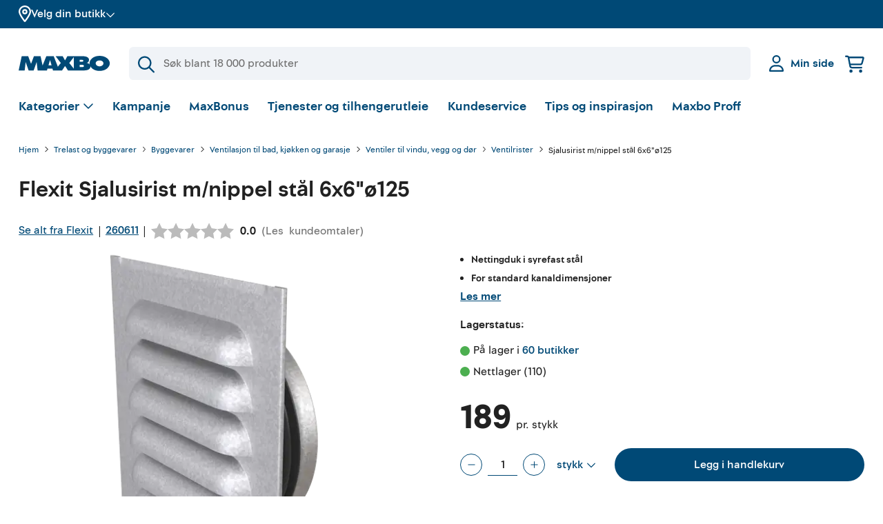

--- FILE ---
content_type: application/javascript
request_url: https://www.maxbo.no/component---src-templates-product-page-js-697234891f1005cedd07.js
body_size: -555
content:
(self.webpackChunkmaxbo_app=self.webpackChunkmaxbo_app||[]).push([[4298],{21479:function(e,t,a){"use strict";a.r(t);var o=a(87159),i=a(71381),r=a(6366),n=a(74504),c=a(40453),l=a(40902),u=a(62214),s=a(65116),d=a(46872),m=a(67294),p=a(82752),g=a.n(p),f=a(3494);const h=new(g())("product-layout");t.default=e=>{var t,a,p,g,R;let{pageContext:P,location:b}=e;const{doGetStock:v}=(0,f.$4)("doGetStock"),{getSetting:E,getBooleanSetting:D}=(0,l.yu)(),S=E(r.RE,""),k=D(r.me,!1),{eventHandlersReady:y}=(0,m.useContext)(n.kl),{eventHandlersReady:T}=(0,m.useContext)(n.dk),{product:C,brandObjectPathToDocPathMap:M}=P,[w]=(0,l.h1)([C.Sku]),I=(null==w?void 0:w.find((e=>e.sku===C.Sku)))||{},{id:x,specialPrice:O,price:B,specialFromDate:j,specialToDate:H,lowestHistoricPrice:N,offerDays:q,memberPrice:F,minPrice:G}=I,A=JSON.parse(C.MainCategoryB2C),J=JSON.parse(C.Breadcrumbs),L=I.specialPrice?I.specialPrice:I.price,W=(0,m.useRef)(null),_=(0,m.useRef)(null),V=(0,m.useRef)(null),X=(0,m.useRef)(null),{0:Y,1:$}=(0,m.useState)(),z=(e=>{let{eventData:t}=e;const{customer:a,loadingCustomer:o}=(0,m.useContext)(n.Am),{0:i,1:r}=(0,m.useState)(),c=null==a?void 0:a.id;return(0,m.useEffect)((()=>{const{getSessionId:e}=u.googleRetail.tagManager,{onProductDetailEvent:a}=u.googleRetail.userEventGenerators,i=e();if(!i||o||!t)return;const n=a(i,c,t);r(n)}),[c,o,t]),i})({eventData:Y}),K=null!==(t=null==b||null===(a=b.state)||void 0===a?void 0:a.googleRetailSearchAttributionToken)&&void 0!==t?t:"",Q=(0,l.EX)({product:C,priceData:I}),U="Ja"===(0,u.getElectricianRequired)(C),Z=k&&z&&!(0,u.isMitsubishiAirConditionerProduct)(C);(0,m.useEffect)((()=>{v([C.Sku])}),[v,C.Sku]),(0,m.useEffect)((()=>{if(L&&y&&T){const e={attributionToken:K},t={product:{id:x,price:L,category:A?A.hierarchy:"",...C},eventContext:e};c.TB.emit(c.V3,t),$(t)}}),[L,y,T]);const ee=(0,u.stripHtmlTags)(C.Description),te=C.MetaTitle?C.MetaTitle:((null!==(p=null===(g=C.Brand)||void 0===g?void 0:g.Name)&&void 0!==p?p:"")+" "+C.Name+" "+(null!==(R=C.SubTitle)&&void 0!==R?R:"")).trim(),ae=C.MetaDescription?C.MetaDescription:ee;return m.createElement(n.GW,{product:{id:x,...C},price:B,specialPrice:O,specialFromDate:j,specialToDate:H,lowestHistoricPrice:N,memberPrice:F,minPrice:G,offerDays:q,brandObjectPathToDocPathMap:M,location:b,tabRefs:{productDescriptionRef:W,storeStockStatusRef:_,assemblyRef:V,ratingRef:X}},m.createElement(i.Seo,{title:te,description:ae,location:b,metaImage:C.DefaultProductImage&&C.DefaultProductImage.meta?{src:""+S+C.DefaultProductImage.meta.path,width:C.DefaultProductImage.meta.width,height:C.DefaultProductImage.meta.height,alt:C.DefaultProductImage.alt}:void 0},Q.length>0&&m.createElement("script",{type:"application/ld+json"},1===Q.length?Q[0]:"["+Q.join(",")+"]")),m.createElement("div",h(""),m.createElement("main",null,m.createElement(s.W,null,m.createElement(d.Oo,Object.assign({crumbs:J},h("breadcrumbs"))),U&&m.createElement(i.ElectricianRequiredInfo,null),m.createElement(i.cN,null),m.createElement(i.ProductTabs,{product:C,productDescriptionRef:W,storeStockStatusRef:_,ratingRef:X,assemblyRef:V})),Z&&m.createElement(m.Fragment,null,m.createElement(i.ProductRecommendations,{type:"frequently-bought-together",userEvent:z,getRecommendations:o.pimcore.googleRetail.pdpFrequentlyBoughtTogether,viewLocation:"product-detail-page"}),m.createElement(i.ProductRecommendations,{type:"others-you-may-like",userEvent:z,getRecommendations:o.pimcore.googleRetail.pdpOthersYouMayLike,viewLocation:"product-detail-page"})))))}}}]);

--- FILE ---
content_type: text/javascript
request_url: https://feedback.happy-or-not.com/v1/bootloader/346CEE6CA64CE196E3FFA33180D2D9F2/bootloaderjs/?lang=nb-NO&init=true
body_size: 347
content:
window.HappyOrNot=window.HappyOrNot||[];window.HappyOrNot.init=function(e){window.HappyOrNot.params=e;var n="happyornot-js";if(document.getElementById(n))return;var r="https://feedback.happy-or-not.com/v1/web-smiley/feedback_panel.js";var i=document.createElement("script");i.type="text/javascript";i.id=n;i.async=true;i.src=r;var s=document.getElementsByTagName("script")[0];s.parentNode.insertBefore(i,s);};
window.HappyOrNot.init({
  token: "346CEE6CA64CE196E3FFA33180D2D9F2",
  language: "nb-NO"
});


--- FILE ---
content_type: application/javascript
request_url: https://www.maxbo.no/component---src-templates-page-template-tsx-52be9f5694b074583a97.js
body_size: -555
content:
(self.webpackChunkmaxbo_app=self.webpackChunkmaxbo_app||[]).push([[791],{44086:function(e,t,a){"use strict";a.r(t);var r=a(71381),l=a(6366),n=a(40902),i=a(62214),o=a(71120),c=a(83858),u=a(43807),p=a(67294);t.default=e=>{var t,a;const{path:g,pageContext:m,location:d}=e,{data:{productCount:s,priceInformation:b,lipscore:h,categoryProductStructuredDataEnabled:v},appData:{canonicalUrl:E,googleRetailPage:D}={}}=m,{getSetting:P}=(0,n.yu)(),f=P(l.RE),{description:w,headerImage:y,headerStyle:I,metaImage:C,pageContent:S,parent:k,preamble:R,seoTitle:x,title:F,type:q,breadcrumbs:A,modificationDate:U}=i.pimcore.pageParser.getPimcorePageAttributes(m,f),_={title:F,preamble:R,parent:k,breadcrumbs:A,headerImage:[l.yi,l.nb].includes(q)&&null!=y&&null!==(t=y.original)&&void 0!==t&&t.path?(0,i.getImageSrcSets)(y,f):void 0,half:[l.yi,l.nb].includes(q),size:I},j=i.pimcore.pageParser.getFaqItems(m),z=null!==(a=""!==x?x:F)&&void 0!==a?a:"",B=v?i.structuredData.getPageProductData(z,"https://www.maxbo.no"+g,null==b?void 0:b.high,null==b?void 0:b.low,s,null==h?void 0:h.rating,null==h?void 0:h.ratingCount):"",G=q===l.we?i.structuredData.getArticleData(U,F,null==C?void 0:C.src):"",T=""+B+(j.length>0?i.structuredData.getFaqData(j):"")+G,W=D?r.GoogleRetailPageWrapper:p.Fragment;return p.createElement(p.Fragment,null,p.createElement(r.Seo,{title:x,description:w,location:d,metaImage:C,canonicalUrl:E},T&&p.createElement("script",{type:"application/ld+json"},T)),p.createElement(W,D,p.createElement(o.m,_),p.createElement(c.$,null,p.createElement(u.R,{html:S}),p.createElement(i.BrickResolver,e))))}}}]);

--- FILE ---
content_type: application/javascript
request_url: https://www.maxbo.no/webpack-runtime-e853396abb30f913f002.js
body_size: -554
content:
!function(){"use strict";var e,t,r,n,c,o,a,f={},s={};function d(e){var t=s[e];if(void 0!==t)return t.exports;var r=s[e]={id:e,loaded:!1,exports:{}};return f[e].call(r.exports,r,r.exports,d),r.loaded=!0,r.exports}d.m=f,e=[],d.O=function(t,r,n,c){if(!r){var o=1/0;for(s=0;s<e.length;s++){r=e[s][0],n=e[s][1],c=e[s][2];for(var a=!0,f=0;f<r.length;f++)(!1&c||o>=c)&&Object.keys(d.O).every((function(e){return d.O[e](r[f])}))?r.splice(f--,1):(a=!1,c<o&&(o=c));a&&(e.splice(s--,1),t=n())}return t}c=c||0;for(var s=e.length;s>0&&e[s-1][2]>c;s--)e[s]=e[s-1];e[s]=[r,n,c]},d.n=function(e){var t=e&&e.__esModule?function(){return e.default}:function(){return e};return d.d(t,{a:t}),t},r=Object.getPrototypeOf?function(e){return Object.getPrototypeOf(e)}:function(e){return e.__proto__},d.t=function(e,n){if(1&n&&(e=this(e)),8&n)return e;if("object"==typeof e&&e){if(4&n&&e.__esModule)return e;if(16&n&&"function"==typeof e.then)return e}var c=Object.create(null);d.r(c);var o={};t=t||[null,r({}),r([]),r(r)];for(var a=2&n&&e;"object"==typeof a&&!~t.indexOf(a);a=r(a))Object.getOwnPropertyNames(a).forEach((function(t){o[t]=function(){return e[t]}}));return o.default=function(){return e},d.d(c,o),c},d.d=function(e,t){for(var r in t)d.o(t,r)&&!d.o(e,r)&&Object.defineProperty(e,r,{enumerable:!0,get:t[r]})},d.f={},d.e=function(e){return Promise.all(Object.keys(d.f).reduce((function(t,r){return d.f[r](e,t),t}),[]))},d.u=function(e){return({228:"component---src-pages-checkout-tsx",261:"reactPlayerKaltura",532:"styles",791:"component---src-templates-page-template-tsx",1860:"component---src-templates-category-content-page-tsx",2121:"reactPlayerFacebook",2546:"reactPlayerStreamable",2666:"component---src-pages-takk-js",2848:"component---src-pages-profil-js",3034:"component---src-pages-logginn-js",3451:"component---src-pages-vipps-login-error-js",3743:"reactPlayerVimeo",3801:"component---src-pages-erp-sales-customer-edit-js",4298:"component---src-templates-product-page-js",4306:"component---cache-caches-gatsby-plugin-offline-app-shell-js",4379:"component---src-pages-adyen-process-result-js",4390:"component---src-templates-single-store-page-js",4406:"component---src-pages-registrere-js",4439:"reactPlayerYouTube",4667:"reactPlayerMixcloud",5034:"component---src-pages-logginn-club-js",5163:"component---src-templates-stores-page-js",5580:"component---src-pages-vipps-login-confirmation-js",5948:"component---src-templates-start-page-js",6011:"reactPlayerFilePlayer",6125:"reactPlayerSoundCloud",6216:"reactPlayerTwitch",7244:"component---src-pages-nytt-passord-js",7519:"component---src-pages-cms-preview-js",7596:"reactPlayerDailyMotion",7664:"reactPlayerPreview",7751:"component---src-pages-erp-sales-customer-register-js",8055:"reactPlayerWistia",8056:"component---src-templates-brand-page-tsx",8342:"component---src-pages-redirect-js",8883:"component---src-pages-404-js",8888:"reactPlayerVidyard",9673:"component---src-pages-glemt-passord-js",9987:"component---src-pages-sok-tsx"}[e]||e)+"-"+{72:"c15b498b6b9d1e7043e3",228:"365de4e6e2700b537bda",261:"1b1e4fb9b706938ec4f5",532:"00f0313e903b5cfb3a43",783:"61eeb978d046c08f35e7",787:"1b3fc7bcca7d6b27d74e",791:"52be9f5694b074583a97",950:"21eed3b0028031a188cf",1011:"0433695c7e912ea06a56",1384:"241602c10b7f9df9d5e8",1427:"887f841dcc85cec42f03",1781:"3cfde09c352759454034",1860:"0affa229192a3bd1104d",2121:"c45a9bf7f0216bc3158c",2257:"69c2575305f4e927549d",2509:"dc4e23c28bc55da41466",2537:"a26aa343912d308cb6bb",2546:"f2d9e18960a90d8422e1",2598:"8cf51d39b1c18c6c27b0",2666:"2717907cabdc9dbb183c",2848:"b32e161a412c2f6ec336",3033:"2ea135789b1b00a15397",3034:"2039875b63e8aadfa991",3255:"abf683ff497bb50ee58a",3451:"f40ed2595e11fd269805",3516:"39c640f8560e5becf99e",3743:"d0ea5178370a6f71ae27",3746:"3660de6e36e89f9f91a8",3801:"d56df9bf52c223299f75",4298:"697234891f1005cedd07",4306:"6f8d2f7595a443b6d25b",4379:"f3d0f222ceb18906f7a0",4390:"7ac539264750e5d0591a",4406:"98ffdfbfc6bb8c4db08f",4439:"f2c9896cf6c53a6d11ae",4645:"2a3ee64b1bd39aaa3241",4667:"e74786a60e814245d1c0",5034:"595057df764e0c665769",5163:"09e9903b46b83e63f835",5166:"5f07829d999efdde2683",5580:"94bc61209254c054b486",5948:"d6a4664111249551302a",6011:"b7b82addbfccdad2681f",6125:"8ea13f1db2432d8fbe3e",6216:"f0269fdef3fb7e063148",6338:"5c8d3c01c4355f6305ed",6557:"b0b431fca533e6716dcf",6994:"d0a2396bf8f4ba922600",7142:"d8878e5f4ab17844c9b3",7244:"4b98f6f4b7a4e7b1c3d0",7519:"ca4100777b985bbb083d",7596:"b4d07791a5242a9e4dcb",7664:"d7b371755483a82e235e",7751:"1d1f478529256d0e252a",8055:"eb53a55d8fecbd643891",8056:"29f2c2306762f0b94979",8342:"5d3b02f4d5352a52dfb8",8883:"ad921039e514fc4bc11e",8888:"0f3b686d4794ab413db4",9251:"1ad5975f6c87c397b52e",9630:"3dd1e587f27268c7340e",9673:"e10f1e2e1bb2980e1afd",9794:"20f7d528ee511296503a",9969:"7bdf639a638be32140b1",9987:"9fe44dbb951fddceede6"}[e]+".js"},d.miniCssF=function(e){return"styles.6318f4f50f19b72905c8.css"},d.g=function(){if("object"==typeof globalThis)return globalThis;try{return this||new Function("return this")()}catch(e){if("object"==typeof window)return window}}(),d.hmd=function(e){return(e=Object.create(e)).children||(e.children=[]),Object.defineProperty(e,"exports",{enumerable:!0,set:function(){throw new Error("ES Modules may not assign module.exports or exports.*, Use ESM export syntax, instead: "+e.id)}}),e},d.o=function(e,t){return Object.prototype.hasOwnProperty.call(e,t)},n={},c="maxbo-app:",d.l=function(e,t,r,o){if(n[e])n[e].push(t);else{var a,f;if(void 0!==r)for(var s=document.getElementsByTagName("script"),i=0;i<s.length;i++){var u=s[i];if(u.getAttribute("src")==e||u.getAttribute("data-webpack")==c+r){a=u;break}}a||(f=!0,(a=document.createElement("script")).charset="utf-8",a.timeout=120,d.nc&&a.setAttribute("nonce",d.nc),a.setAttribute("data-webpack",c+r),a.src=e),n[e]=[t];var b=function(t,r){a.onerror=a.onload=null,clearTimeout(l);var c=n[e];if(delete n[e],a.parentNode&&a.parentNode.removeChild(a),c&&c.forEach((function(e){return e(r)})),t)return t(r)},l=setTimeout(b.bind(null,void 0,{type:"timeout",target:a}),12e4);a.onerror=b.bind(null,a.onerror),a.onload=b.bind(null,a.onload),f&&document.head.appendChild(a)}},d.r=function(e){"undefined"!=typeof Symbol&&Symbol.toStringTag&&Object.defineProperty(e,Symbol.toStringTag,{value:"Module"}),Object.defineProperty(e,"__esModule",{value:!0})},d.nmd=function(e){return e.paths=[],e.children||(e.children=[]),e},d.p="/",o=function(e){return new Promise((function(t,r){var n=d.miniCssF(e),c=d.p+n;if(function(e,t){for(var r=document.getElementsByTagName("link"),n=0;n<r.length;n++){var c=(a=r[n]).getAttribute("data-href")||a.getAttribute("href");if("stylesheet"===a.rel&&(c===e||c===t))return a}var o=document.getElementsByTagName("style");for(n=0;n<o.length;n++){var a;if((c=(a=o[n]).getAttribute("data-href"))===e||c===t)return a}}(n,c))return t();!function(e,t,r,n){var c=document.createElement("link");c.rel="stylesheet",c.type="text/css",c.onerror=c.onload=function(o){if(c.onerror=c.onload=null,"load"===o.type)r();else{var a=o&&("load"===o.type?"missing":o.type),f=o&&o.target&&o.target.href||t,s=new Error("Loading CSS chunk "+e+" failed.\n("+f+")");s.code="CSS_CHUNK_LOAD_FAILED",s.type=a,s.request=f,c.parentNode.removeChild(c),n(s)}},c.href=t,document.head.appendChild(c)}(e,c,t,r)}))},a={6658:0},d.f.miniCss=function(e,t){a[e]?t.push(a[e]):0!==a[e]&&{532:1}[e]&&t.push(a[e]=o(e).then((function(){a[e]=0}),(function(t){throw delete a[e],t})))},function(){var e={6658:0,532:0};d.f.j=function(t,r){var n=d.o(e,t)?e[t]:void 0;if(0!==n)if(n)r.push(n[2]);else if(/^(532|6658)$/.test(t))e[t]=0;else{var c=new Promise((function(r,c){n=e[t]=[r,c]}));r.push(n[2]=c);var o=d.p+d.u(t),a=new Error;d.l(o,(function(r){if(d.o(e,t)&&(0!==(n=e[t])&&(e[t]=void 0),n)){var c=r&&("load"===r.type?"missing":r.type),o=r&&r.target&&r.target.src;a.message="Loading chunk "+t+" failed.\n("+c+": "+o+")",a.name="ChunkLoadError",a.type=c,a.request=o,n[1](a)}}),"chunk-"+t,t)}},d.O.j=function(t){return 0===e[t]};var t=function(t,r){var n,c,o=r[0],a=r[1],f=r[2],s=0;for(n in a)d.o(a,n)&&(d.m[n]=a[n]);if(f)var i=f(d);for(t&&t(r);s<o.length;s++)c=o[s],d.o(e,c)&&e[c]&&e[c][0](),e[o[s]]=0;return d.O(i)},r=self.webpackChunkmaxbo_app=self.webpackChunkmaxbo_app||[];r.forEach(t.bind(null,0)),r.push=t.bind(null,r.push.bind(r))}()}();

--- FILE ---
content_type: application/javascript
request_url: https://www.maxbo.no/component---src-templates-category-content-page-tsx-0affa229192a3bd1104d.js
body_size: -556
content:
(self.webpackChunkmaxbo_app=self.webpackChunkmaxbo_app||[]).push([[1860,791],{34518:function(e,t,a){"use strict";a.r(t);var l=a(6366),r=a(74504),o=a(40902),n=a(67294),i=a(44086);t.default=e=>{var t,a,c;const{canonicalUrl:g}=(0,o.tI)(),{pageContext:u,location:d,path:p}=e,{value:s=""}=(null==u||null===(t=u.data)||void 0===t?void 0:t.googleRetailFacetFilters)||{};return e.pageContext.data.showBreadcrumb=!0,e.pageContext.appData={canonicalUrl:g,googleRetailPage:{location:d,facetFilter:null==u||null===(a=u.data)||void 0===a?void 0:a.googleRetailFacetFilters,search:{pageCategories:[s]},viewContext:{pageType:null==u?void 0:u.type,loadedPage:p,categoryTree:null==u?void 0:u.categoryTree,showCategoryNavigation:!0,filterContext:{hiddenFacets:[l.xX],defaultOpenedAccordionKey:r.fn},searchContext:{category:null==u||null===(c=u.data)||void 0===c?void 0:c.categoryHierarchy}}}},n.createElement(i.default,e)}},44086:function(e,t,a){"use strict";a.r(t);var l=a(71381),r=a(6366),o=a(40902),n=a(62214),i=a(71120),c=a(83858),g=a(43807),u=a(67294);t.default=e=>{var t,a;const{path:d,pageContext:p,location:s}=e,{data:{productCount:m,priceInformation:v,lipscore:h,categoryProductStructuredDataEnabled:b},appData:{canonicalUrl:y,googleRetailPage:f}={}}=p,{getSetting:C}=(0,o.yu)(),x=C(r.RE),{description:E,headerImage:P,headerStyle:w,metaImage:D,pageContent:F,parent:I,preamble:R,seoTitle:S,title:k,type:T,breadcrumbs:U,modificationDate:A}=n.pimcore.pageParser.getPimcorePageAttributes(p,x),q={title:k,preamble:R,parent:I,breadcrumbs:U,headerImage:[r.yi,r.nb].includes(T)&&null!=P&&null!==(t=P.original)&&void 0!==t&&t.path?(0,n.getImageSrcSets)(P,x):void 0,half:[r.yi,r.nb].includes(T),size:w},B=n.pimcore.pageParser.getFaqItems(p),_=null!==(a=""!==S?S:k)&&void 0!==a?a:"",j=b?n.structuredData.getPageProductData(_,"https://www.maxbo.no"+d,null==v?void 0:v.high,null==v?void 0:v.low,m,null==h?void 0:h.rating,null==h?void 0:h.ratingCount):"",z=T===r.we?n.structuredData.getArticleData(A,k,null==D?void 0:D.src):"",G=""+j+(B.length>0?n.structuredData.getFaqData(B):"")+z,H=f?l.GoogleRetailPageWrapper:u.Fragment;return u.createElement(u.Fragment,null,u.createElement(l.Seo,{title:S,description:E,location:s,metaImage:D,canonicalUrl:y},G&&u.createElement("script",{type:"application/ld+json"},G)),u.createElement(H,f,u.createElement(i.m,q),u.createElement(c.$,null,u.createElement(g.R,{html:F}),u.createElement(n.BrickResolver,e))))}}}]);

--- FILE ---
content_type: application/javascript
request_url: https://www.maxbo.no/webpack-runtime-e853396abb30f913f002.js
body_size: 3181
content:
!function(){"use strict";var e,t,r,n,c,o,a,f={},s={};function d(e){var t=s[e];if(void 0!==t)return t.exports;var r=s[e]={id:e,loaded:!1,exports:{}};return f[e].call(r.exports,r,r.exports,d),r.loaded=!0,r.exports}d.m=f,e=[],d.O=function(t,r,n,c){if(!r){var o=1/0;for(s=0;s<e.length;s++){r=e[s][0],n=e[s][1],c=e[s][2];for(var a=!0,f=0;f<r.length;f++)(!1&c||o>=c)&&Object.keys(d.O).every((function(e){return d.O[e](r[f])}))?r.splice(f--,1):(a=!1,c<o&&(o=c));a&&(e.splice(s--,1),t=n())}return t}c=c||0;for(var s=e.length;s>0&&e[s-1][2]>c;s--)e[s]=e[s-1];e[s]=[r,n,c]},d.n=function(e){var t=e&&e.__esModule?function(){return e.default}:function(){return e};return d.d(t,{a:t}),t},r=Object.getPrototypeOf?function(e){return Object.getPrototypeOf(e)}:function(e){return e.__proto__},d.t=function(e,n){if(1&n&&(e=this(e)),8&n)return e;if("object"==typeof e&&e){if(4&n&&e.__esModule)return e;if(16&n&&"function"==typeof e.then)return e}var c=Object.create(null);d.r(c);var o={};t=t||[null,r({}),r([]),r(r)];for(var a=2&n&&e;"object"==typeof a&&!~t.indexOf(a);a=r(a))Object.getOwnPropertyNames(a).forEach((function(t){o[t]=function(){return e[t]}}));return o.default=function(){return e},d.d(c,o),c},d.d=function(e,t){for(var r in t)d.o(t,r)&&!d.o(e,r)&&Object.defineProperty(e,r,{enumerable:!0,get:t[r]})},d.f={},d.e=function(e){return Promise.all(Object.keys(d.f).reduce((function(t,r){return d.f[r](e,t),t}),[]))},d.u=function(e){return({228:"component---src-pages-checkout-tsx",261:"reactPlayerKaltura",532:"styles",791:"component---src-templates-page-template-tsx",1860:"component---src-templates-category-content-page-tsx",2121:"reactPlayerFacebook",2546:"reactPlayerStreamable",2666:"component---src-pages-takk-js",2848:"component---src-pages-profil-js",3034:"component---src-pages-logginn-js",3451:"component---src-pages-vipps-login-error-js",3743:"reactPlayerVimeo",3801:"component---src-pages-erp-sales-customer-edit-js",4298:"component---src-templates-product-page-js",4306:"component---cache-caches-gatsby-plugin-offline-app-shell-js",4379:"component---src-pages-adyen-process-result-js",4390:"component---src-templates-single-store-page-js",4406:"component---src-pages-registrere-js",4439:"reactPlayerYouTube",4667:"reactPlayerMixcloud",5034:"component---src-pages-logginn-club-js",5163:"component---src-templates-stores-page-js",5580:"component---src-pages-vipps-login-confirmation-js",5948:"component---src-templates-start-page-js",6011:"reactPlayerFilePlayer",6125:"reactPlayerSoundCloud",6216:"reactPlayerTwitch",7244:"component---src-pages-nytt-passord-js",7519:"component---src-pages-cms-preview-js",7596:"reactPlayerDailyMotion",7664:"reactPlayerPreview",7751:"component---src-pages-erp-sales-customer-register-js",8055:"reactPlayerWistia",8056:"component---src-templates-brand-page-tsx",8342:"component---src-pages-redirect-js",8883:"component---src-pages-404-js",8888:"reactPlayerVidyard",9673:"component---src-pages-glemt-passord-js",9987:"component---src-pages-sok-tsx"}[e]||e)+"-"+{72:"c15b498b6b9d1e7043e3",228:"365de4e6e2700b537bda",261:"1b1e4fb9b706938ec4f5",532:"00f0313e903b5cfb3a43",783:"61eeb978d046c08f35e7",787:"1b3fc7bcca7d6b27d74e",791:"52be9f5694b074583a97",950:"21eed3b0028031a188cf",1011:"0433695c7e912ea06a56",1384:"241602c10b7f9df9d5e8",1427:"887f841dcc85cec42f03",1781:"3cfde09c352759454034",1860:"0affa229192a3bd1104d",2121:"c45a9bf7f0216bc3158c",2257:"69c2575305f4e927549d",2509:"dc4e23c28bc55da41466",2537:"a26aa343912d308cb6bb",2546:"f2d9e18960a90d8422e1",2598:"8cf51d39b1c18c6c27b0",2666:"2717907cabdc9dbb183c",2848:"b32e161a412c2f6ec336",3033:"2ea135789b1b00a15397",3034:"2039875b63e8aadfa991",3255:"abf683ff497bb50ee58a",3451:"f40ed2595e11fd269805",3516:"39c640f8560e5becf99e",3743:"d0ea5178370a6f71ae27",3746:"3660de6e36e89f9f91a8",3801:"d56df9bf52c223299f75",4298:"697234891f1005cedd07",4306:"6f8d2f7595a443b6d25b",4379:"f3d0f222ceb18906f7a0",4390:"7ac539264750e5d0591a",4406:"98ffdfbfc6bb8c4db08f",4439:"f2c9896cf6c53a6d11ae",4645:"2a3ee64b1bd39aaa3241",4667:"e74786a60e814245d1c0",5034:"595057df764e0c665769",5163:"09e9903b46b83e63f835",5166:"5f07829d999efdde2683",5580:"94bc61209254c054b486",5948:"d6a4664111249551302a",6011:"b7b82addbfccdad2681f",6125:"8ea13f1db2432d8fbe3e",6216:"f0269fdef3fb7e063148",6338:"5c8d3c01c4355f6305ed",6557:"b0b431fca533e6716dcf",6994:"d0a2396bf8f4ba922600",7142:"d8878e5f4ab17844c9b3",7244:"4b98f6f4b7a4e7b1c3d0",7519:"ca4100777b985bbb083d",7596:"b4d07791a5242a9e4dcb",7664:"d7b371755483a82e235e",7751:"1d1f478529256d0e252a",8055:"eb53a55d8fecbd643891",8056:"29f2c2306762f0b94979",8342:"5d3b02f4d5352a52dfb8",8883:"ad921039e514fc4bc11e",8888:"0f3b686d4794ab413db4",9251:"1ad5975f6c87c397b52e",9630:"3dd1e587f27268c7340e",9673:"e10f1e2e1bb2980e1afd",9794:"20f7d528ee511296503a",9969:"7bdf639a638be32140b1",9987:"9fe44dbb951fddceede6"}[e]+".js"},d.miniCssF=function(e){return"styles.6318f4f50f19b72905c8.css"},d.g=function(){if("object"==typeof globalThis)return globalThis;try{return this||new Function("return this")()}catch(e){if("object"==typeof window)return window}}(),d.hmd=function(e){return(e=Object.create(e)).children||(e.children=[]),Object.defineProperty(e,"exports",{enumerable:!0,set:function(){throw new Error("ES Modules may not assign module.exports or exports.*, Use ESM export syntax, instead: "+e.id)}}),e},d.o=function(e,t){return Object.prototype.hasOwnProperty.call(e,t)},n={},c="maxbo-app:",d.l=function(e,t,r,o){if(n[e])n[e].push(t);else{var a,f;if(void 0!==r)for(var s=document.getElementsByTagName("script"),i=0;i<s.length;i++){var u=s[i];if(u.getAttribute("src")==e||u.getAttribute("data-webpack")==c+r){a=u;break}}a||(f=!0,(a=document.createElement("script")).charset="utf-8",a.timeout=120,d.nc&&a.setAttribute("nonce",d.nc),a.setAttribute("data-webpack",c+r),a.src=e),n[e]=[t];var b=function(t,r){a.onerror=a.onload=null,clearTimeout(l);var c=n[e];if(delete n[e],a.parentNode&&a.parentNode.removeChild(a),c&&c.forEach((function(e){return e(r)})),t)return t(r)},l=setTimeout(b.bind(null,void 0,{type:"timeout",target:a}),12e4);a.onerror=b.bind(null,a.onerror),a.onload=b.bind(null,a.onload),f&&document.head.appendChild(a)}},d.r=function(e){"undefined"!=typeof Symbol&&Symbol.toStringTag&&Object.defineProperty(e,Symbol.toStringTag,{value:"Module"}),Object.defineProperty(e,"__esModule",{value:!0})},d.nmd=function(e){return e.paths=[],e.children||(e.children=[]),e},d.p="/",o=function(e){return new Promise((function(t,r){var n=d.miniCssF(e),c=d.p+n;if(function(e,t){for(var r=document.getElementsByTagName("link"),n=0;n<r.length;n++){var c=(a=r[n]).getAttribute("data-href")||a.getAttribute("href");if("stylesheet"===a.rel&&(c===e||c===t))return a}var o=document.getElementsByTagName("style");for(n=0;n<o.length;n++){var a;if((c=(a=o[n]).getAttribute("data-href"))===e||c===t)return a}}(n,c))return t();!function(e,t,r,n){var c=document.createElement("link");c.rel="stylesheet",c.type="text/css",c.onerror=c.onload=function(o){if(c.onerror=c.onload=null,"load"===o.type)r();else{var a=o&&("load"===o.type?"missing":o.type),f=o&&o.target&&o.target.href||t,s=new Error("Loading CSS chunk "+e+" failed.\n("+f+")");s.code="CSS_CHUNK_LOAD_FAILED",s.type=a,s.request=f,c.parentNode.removeChild(c),n(s)}},c.href=t,document.head.appendChild(c)}(e,c,t,r)}))},a={6658:0},d.f.miniCss=function(e,t){a[e]?t.push(a[e]):0!==a[e]&&{532:1}[e]&&t.push(a[e]=o(e).then((function(){a[e]=0}),(function(t){throw delete a[e],t})))},function(){var e={6658:0,532:0};d.f.j=function(t,r){var n=d.o(e,t)?e[t]:void 0;if(0!==n)if(n)r.push(n[2]);else if(/^(532|6658)$/.test(t))e[t]=0;else{var c=new Promise((function(r,c){n=e[t]=[r,c]}));r.push(n[2]=c);var o=d.p+d.u(t),a=new Error;d.l(o,(function(r){if(d.o(e,t)&&(0!==(n=e[t])&&(e[t]=void 0),n)){var c=r&&("load"===r.type?"missing":r.type),o=r&&r.target&&r.target.src;a.message="Loading chunk "+t+" failed.\n("+c+": "+o+")",a.name="ChunkLoadError",a.type=c,a.request=o,n[1](a)}}),"chunk-"+t,t)}},d.O.j=function(t){return 0===e[t]};var t=function(t,r){var n,c,o=r[0],a=r[1],f=r[2],s=0;for(n in a)d.o(a,n)&&(d.m[n]=a[n]);if(f)var i=f(d);for(t&&t(r);s<o.length;s++)c=o[s],d.o(e,c)&&e[c]&&e[c][0](),e[o[s]]=0;return d.O(i)},r=self.webpackChunkmaxbo_app=self.webpackChunkmaxbo_app||[];r.forEach(t.bind(null,0)),r.push=t.bind(null,r.push.bind(r))}()}();

--- FILE ---
content_type: application/javascript
request_url: https://www.maxbo.no/component---src-templates-start-page-js-d6a4664111249551302a.js
body_size: -555
content:
(self.webpackChunkmaxbo_app=self.webpackChunkmaxbo_app||[]).push([[5948],{49167:function(e,t,n){"use strict";n.r(t);var a=n(71381),o=n(40902),c=n(2e3),l=n(61579),r=n(94393),s=n(65116),p=n(67294);t.default=e=>{let{pageContext:t,location:n}=e;const{seoTitle:i,description:u,products:m=[]}=t,{eventHandlersReady:d}=(0,p.useContext)(c.k);return(0,o.G7)(),(0,p.useEffect)((()=>{l.ZP.emit(l.QE,{eventContext:{products:m}})}),[d,m]),p.createElement(p.Fragment,null,p.createElement(a.Seo,{title:i,description:u,location:n}),p.createElement(s.W,{key:"startpage-brickslist"},p.createElement(r.lN,{pageContext:t})))}}}]);

--- FILE ---
content_type: text/javascript
request_url: https://feedback.happy-or-not.com/v1/web-smiley/44.feedback_panel.js
body_size: 4175
content:
"use strict";(self.webpackChunksmiley_script=self.webpackChunksmiley_script||[]).push([[44],{8680:(n,o,t)=>{t.d(o,{A:()=>l});var e=t(3376),r=t.n(e),i=t(9985),a=t.n(i)()(r());a.push([n.id,".ll5w2SQ_o_ILG4T221Op {\n  --hon-font-body: 'Open Sans', 'Arial';\n  --hon-font-title: 'Raleway', 'Open Sans', 'Arial';\n}\n\n.ouCmNcvGRYcm2ofzPpKt *,\n.ouCmNcvGRYcm2ofzPpKt *::before,\n.ouCmNcvGRYcm2ofzPpKt *::after {\n  box-sizing: border-box;\n}\n\n.ouCmNcvGRYcm2ofzPpKt {\n  all: unset;\n  --hon-color-green: #0daa5d;\n  --hon-color-green-light: #99cd9b;\n  --hon-color-green-lighter: #d0f0cb;\n  --hon-color-red: #e24e67;\n  --hon-color-red-light: #ef9ea1;\n  --hon-color-red-lighter: #f9d8d9;\n  --hon-color-yellow-lighter: #fff7cc;\n  --hon-color-yellow: #ffdc66;\n  --hon-color-white: #ffffff;\n  --hon-color-gray-100: #f3f6f9;\n  --hon-color-gray-200: #cdd5df;\n  --hon-color-gray-300: #9da6b0;\n  --hon-color-gray-400: #4d5660;\n  --hon-color-gray-500: #22272e;\n  --hon-color-error: var(--hon-color-red);\n  --hon-color-blue-100: #e5ebf1;\n  --hon-color-blue-500: #098cda;\n  --hon-font-body: 'Open Sans', 'Arial';\n  --hon-font-title: 'Raleway', 'Open Sans', 'Arial';\n  --hon-font-semibold: 600;\n  --hon-font-normal: 400;\n  --hon-progress-height: 0.25em;\n  --hon-transition-fade: 400ms;\n  --hon-transition-select-wait: 400ms;\n  --hon-transition-panel-visible: 400ms;\n  --hon-transition-thank-you-hide: 400ms;\n  --hon-transition-smiley-submit-timeout: 800ms;\n  --hon-global-font-size: clamp(0.65rem, -0.8rem + 1.6vw, 0.7rem);\n  --hon-branding-fade: 800ms;\n}\n\n.tim20rg65ENwXxX_onhR {\n  --hon-container-bg: var(--hon-color-gray-100);\n  --hon-container-font: var(--hon-color-gray-500);\n  --hon-title-size: 1.65em;\n  --hon-button-group-padding: 1em 0 0 0;\n  --hon-button-padding-x: 1.5em;\n  --hon-button-padding-y: 1em;\n  --hon-input-text-bg: var(--hon-color-white);\n  --hon-input-text-color: var(--hon-color-gray-500);\n  --hon-contact-info-button-container-width: 60%;\n  --hon-smiley-padding: 0 4em;\n  --hon-nps-button-width: 2.02em;\n  --hon-nps-button-height: 3.03em;\n  --hon-npd-singleline-button-gap: 0.7em;\n\n  /** Button: Primary Inverted */\n  --hon-primary-inverted-bg: var(--hon-color-white);\n  --hon-primary-inverted-focus-bg: var(--hon-color-gray-500);\n\n  /** Contact Details */\n  --hon-title-container-bg: var(--hon-color-white);\n}\n\n.DPamUw08lM5anR2vfjz0 {\n  --hon-container-bg: var(--hon-color-white);\n  --hon-container-font: var(--hon-color-gray-500);\n  --hon-title-size: 1.65em;\n  --hon-button-group-padding: 1em 0;\n  --hon-input-text-bg: var(--hon-color-gray-100);\n  --hon-input-text-color: var(--hon-color-gray-500);\n  --hon-contact-info-button-container-width: auto;\n  --hon-smiley-padding: 0 1em;\n  --hon-button-padding-x: 1em;\n  --hon-button-padding-y: 0.8em;\n  --hon-nps-button-width: 1.62em;\n  --hon-nps-button-height: 2.17em;\n  --hon-npd-singleline-button-gap: 0.41em;\n\n  /** Button: Primary Inverted */\n  --hon-primary-inverted-bg: var(--hon-color-gray-200);\n  --hon-primary-inverted-focus-bg: var(--hon-color-gray-500);\n\n  /** Contact Details */\n  --hon-title-container-bg: var(--hon-color-white);\n}\n\n.aV_jdAxqD5OXGAQKtLM_ {\n  --hon-container-bg: var(--hon-color-white);\n  --hon-input-text-bg: var(--hon-color-gray-100);\n  --hon-input-text-color: var(--hon-color-gray-500);\n  --hon-nps-monochrome: var(--hon-color-blue-100);\n\n  /** Button: Primary Inverted */\n  --hon-primary-inverted-bg: var(--hon-color-gray-200);\n\n  /** Contact Details */\n  --hon-title-container-bg: var(--hon-color-gray-100);\n}\n\n.uaCGRh3tTvCAmsOOibGw {\n  --hon-global-font-size: clamp(0.45rem, 1.5vw + 0.2rem, 130%);\n  --hon-title-size: calc(var(--hon-global-font-size) + 2.2em);\n}\n",""]),a.locals={fonts:"ll5w2SQ_o_ILG4T221Op",global:"ouCmNcvGRYcm2ofzPpKt",embed:"tim20rg65ENwXxX_onhR",popup:"DPamUw08lM5anR2vfjz0",smileyLink:"aV_jdAxqD5OXGAQKtLM_",fullWidth:"uaCGRh3tTvCAmsOOibGw"};const l=a},6869:(n,o,t)=>{t.d(o,{A:()=>l});var e=t(3376),r=t.n(e),i=t(9985),a=t.n(i)()(r());a.push([n.id,".Gv22h2RDr0KI3nFMWF4g {\n  border-radius: 0.2em;\n  background: var(--hon-container-bg);\n  color: var(--hon-color-gray-500);\n  position: relative;\n  overflow: hidden;\n  margin: 0 auto;\n  font-size: var(--hon-global-font-size);\n}\n\n.w_0ymHV_IWNIJkkZbX9w {\n  max-width: 100%;\n  height: calc(100vh - 4em);\n  min-height: 20em;\n}\n\n.eEfXmsj9b834UJoLR5wb {\n  max-width: calc(29 * 1 * 3.5vmin);\n  width: 100%;\n}\n\n@media (min-width: 464px) {\n  .eEfXmsj9b834UJoLR5wb {\n    font-size: 0.8em;\n    max-width: 37.5em;\n  }\n}\n\n.YWQHhn3cjUO2AJ5LAxOU {\n  padding: 1.5em 1.25em;\n  height: 100%;\n}\n",""]),a.locals={panel:"Gv22h2RDr0KI3nFMWF4g",fullWidth:"w_0ymHV_IWNIJkkZbX9w",constrainWidth:"eEfXmsj9b834UJoLR5wb",panelContent:"YWQHhn3cjUO2AJ5LAxOU"};const l=a},9252:(n,o,t)=>{t.d(o,{A:()=>l});var e=t(3376),r=t.n(e),i=t(9985),a=t.n(i)()(r());a.push([n.id,".oExNbk_Y8ym6YZk51ffI {\n  box-shadow: 0 0 30px 0 rgba(68, 73, 79, 0.25);\n  border: 1px solid #d1d1d1;\n}\n\n.fUMyoIoF2SrsBkMhEFHw {\n  font-size: var(--hon-global-font-size);\n  width: 28.58em;\n  position: fixed;\n  z-index: 99999;\n  top: 50%;\n  right: 0;\n  background: var(--hon-container-bg);\n  border-right: none;\n  border-bottom-left-radius: 8px;\n  opacity: 0;\n  will-change: opacity, transform;\n  transform: translate(100%, -50%);\n  transition: opacity, transform var(--hon-transition-panel-visible) ease-in-out;\n}\n\n.rKmqzCMiuz0Z3UZXx0oY {\n  transform: translateY(-50%);\n}\n\n.w6slWoLweR_OPOBhV8yR {\n  opacity: 1;\n}\n\n.rCyet7i6ZyMlwtG13EZ3 {\n  padding: 1.35em;\n}\n\n.lnFdCDUXxwZFnMDAkdC6 {\n  overflow: hidden;\n  border-bottom-left-radius: inherit;\n}\n\n.TGk6jHLeP_EQ8I51QWJr {\n  font-size: var(--hon-global-font-size);\n  position: absolute;\n  left: 0;\n  top: -1px;\n  transform: translateX(-100%);\n  height: 3.5em;\n  width: 3.5em;\n  border-radius: 8px 0 0 8px;\n  background-color: #f0f0f0;\n  color: var(--hon-color-gray-400);\n  display: flex;\n  align-items: center;\n  justify-content: center;\n  cursor: pointer;\n}\n\n.TGk6jHLeP_EQ8I51QWJr::after {\n  content: '';\n  display: block;\n  height: 100%;\n  width: 1px;\n  border-right: 1px solid #f0f0f0;\n  position: absolute;\n  right: -1px;\n  top: 0px;\n}\n\n.aAfk4hjEkucb4uPh93kR {\n  background-color: #ffffff;\n}\n\n.MkcBMzbIITBzl_cIkeGe {\n  position: relative;\n  left: 0.1em;\n  width: 2em;\n  height: 2em;\n  transition: transform var(--hon-transition-panel-visible);\n  transform: rotate(180deg);\n}\n\n.IA7YUIavWuxQMR_P26wH {\n  left: -2px;\n  transform: rotate(0deg);\n}\n",""]),a.locals={panelDecoration:"oExNbk_Y8ym6YZk51ffI",panel:"fUMyoIoF2SrsBkMhEFHw",panelOpen:"rKmqzCMiuz0Z3UZXx0oY",panelVisible:"w6slWoLweR_OPOBhV8yR",panelContent:"rCyet7i6ZyMlwtG13EZ3",panelContainer:"lnFdCDUXxwZFnMDAkdC6",arrowContainer:"TGk6jHLeP_EQ8I51QWJr",arrowContainerClosed:"aAfk4hjEkucb4uPh93kR",arrow:"MkcBMzbIITBzl_cIkeGe",arrowClosed:"IA7YUIavWuxQMR_P26wH"};const l=a},302:(n,o,t)=>{t.d(o,{A:()=>l});var e=t(3376),r=t.n(e),i=t(9985),a=t.n(i)()(r());a.push([n.id,".lpUGou2G_KvDeZnrJ9gV {\n  margin: 0;\n  font-family: var(--hon-font-title);\n  font-weight: var(--hon-font-normal);\n  line-height: 1.2;\n}\n\n.koqe1V_tJ2YdqYnpy5TR {\n  text-align: center;\n}\n\nh3.lpUGou2G_KvDeZnrJ9gV {\n  font-size: calc(var(--hon-title-size) - 1.5em);\n  font-weight: 600;\n}\n\nh5.lpUGou2G_KvDeZnrJ9gV {\n  font-size: calc(var(--hon-title-size) - 2em);\n  font-weight: normal;\n}\n",""]),a.locals={title:"lpUGou2G_KvDeZnrJ9gV",titleCenter:"koqe1V_tJ2YdqYnpy5TR"};const l=a},5727:(n,o,t)=>{t.d(o,{A:()=>f});var e=t(4639),r=t.n(e),i=t(2204),a=t.n(i),l=t(4679),s=t.n(l),h=t(6987),d=t.n(h),c=t(1352),p=t.n(c),m=t(8680),u={};u.styleTagTransform=p(),u.setAttributes=s(),u.insert=n=>{const o=window.HappyOrNot.params.embedTo;o?o.shadowRoot.appendChild(n):document.getElementById("happy-or-not-smiley-digital-popup").shadowRoot.appendChild(n)},u.domAPI=a(),u.insertStyleElement=d(),r()(m.A,u);const f=m.A&&m.A.locals?m.A.locals:void 0},5774:(n,o,t)=>{t.d(o,{m:()=>l});var e=t(6475),r=t(8234),i=t(5727),a=t(3372);function l(n){const{children:o,isEmbed:t,language:l,isFullWidth:s,isSmileyLink:h,style:d}=n;return(0,e.h)("div",{style:d,className:(0,a.A)(i.A.global,t?i.A.embed:i.A.popup,i.A.fonts,h&&i.A.smileyLink,s&&i.A.fullWidth),"data-type":t?"embed":"popup","data-test":"app-container",dir:(0,r.Bn)(l)?"rtl":"ltr"},o)}},3468:(n,o,t)=>{t.d(o,{v:()=>b});var e=t(6475),r=t(4639),i=t.n(r),a=t(2204),l=t.n(a),s=t(4679),h=t.n(s),d=t(6987),c=t.n(d),p=t(1352),m=t.n(p),u=t(6869),f={};f.styleTagTransform=m(),f.setAttributes=h(),f.insert=n=>{const o=window.HappyOrNot.params.embedTo;o?o.shadowRoot.appendChild(n):document.getElementById("happy-or-not-smiley-digital-popup").shadowRoot.appendChild(n)},f.domAPI=l(),f.insertStyleElement=c(),i()(u.A,f);const g=u.A&&u.A.locals?u.A.locals:void 0;var v=t(3372);function b(n){const{children:o,brandingComponent:t,progressComponent:r,isFullWidth:i=!1}=n;return(0,e.h)("div",{className:(0,v.A)(g.panel,i?g.fullWidth:g.constrainWidth)},(0,e.h)("div",{className:g.panelContent},o),t,r)}},6124:(n,o,t)=>{t.d(o,{A:()=>R});var e=t(6475),r=t(1261),i=t(3958),a=t(4639),l=t.n(a),s=t(2204),h=t.n(s),d=t(4679),c=t.n(d),p=t(6987),m=t.n(p),u=t(1352),f=t.n(u),g=t(9252),v={};v.styleTagTransform=f(),v.setAttributes=c(),v.insert=n=>{const o=window.HappyOrNot.params.embedTo;o?o.shadowRoot.appendChild(n):document.getElementById("happy-or-not-smiley-digital-popup").shadowRoot.appendChild(n)},v.domAPI=h(),v.insertStyleElement=m(),l()(g.A,v);const b=g.A&&g.A.locals?g.A.locals:void 0;var y=t(3372),w=t(5454),A=t(5351),C=t(8508),k=t(5608),x=t(5497),I=t(6305);function R(n){const{children:o,brandingComponent:t,progressComponent:a}=n,{isVisible:l,panelState:s,toggle:h}=function(){const[n,o]=(0,A.J0)(!1),[t,e]=(0,A.J0)(),{track:a}=(0,i.o)(),{hideOnInit:l}=(0,C.t)(),{activeNode:s}=(0,k.h)();(0,A.vJ)((()=>{const n=(0,r.pl)();if("closed"===n){const n=(0,r.s)();if(!n)return;!function(n){(0,r.My)({...n,shownclosed:(n.shownclosed||0)+1},n.expires)}(n)}let o;return"open"===n&&a("Panel Shown"),"hidden"!==n&&(o=h("in",!("closed"===n))),()=>clearTimeout(o)}),[]),(0,A.vJ)((()=>{let n;return s.type===I.Z6.End&&"open"===t&&(n=h("out")),()=>n&&clearTimeout(n)}),[s]);const h=(n,t=!0)=>{const r="in"===n;return setTimeout((()=>{o(r),e(l?"closed":r&&t?"open":"closed")}),r?x.t.PanelVisibleTransitionMilliSec:x.t.ThankYouHideWaitMilliSec)};return{isVisible:n,panelState:t,toggle:()=>e((n=>"open"===n?"closed":"open"))}}(),{track:d}=(0,i.o)(),c="open"===s,p=()=>{const n=(0,r.pl)();if(!n){const n=(0,r.Zb)(1);return(0,r.My)({state:"closed",shownclosed:0,expires:n},n),void h()}if("hidden"!==n)if(c){d("Panel Closed");const n=1,o=(0,r.Zb)(n);(0,r.My)({state:"closed",shownclosed:0,expires:o},o)}else d("Panel Reopened",{shownClosed:(0,r.s)()?.shownclosed||0}),(0,r.J5)();h()};return(0,w.L)("onEvent",(function(n){"toggle"===n&&p()})),"hidden"!==s?(0,e.h)("div",{"data-panel-state":s,className:(0,y.A)(b.panelDecoration,b.panel,l&&b.panelVisible,c&&b.panelOpen)},(0,e.h)(N,{onClick:p,open:c}),(0,e.h)("div",{className:b.panelContainer},(0,e.h)("div",{className:b.panelContent},o),t,a)):null}function N(n){const{onClick:o,open:t}=n;return(0,e.h)("button",{className:(0,y.A)(b.panelDecoration,b.arrowContainer,!t&&b.arrowContainerClosed),"data-test":"feedback-arrow-popup",onClick:o},(0,e.h)("svg",{className:(0,y.A)(b.arrow,!t&&b.arrowClosed),xmlns:"http://www.w3.org/2000/svg",width:"24",height:"24",viewBox:"0 0 24 24",fill:"none",stroke:"currentColor",strokeWidth:"2",strokeLinecap:"round",strokeLinejoin:"round"},(0,e.h)("polyline",{points:"15 18 9 12 15 6"})))}},3527:(n,o,t)=>{t.d(o,{s:()=>a});var e=t(6475),r=t(8359),i=t(3372);function a(n){const{children:o,className:t,isSmileyLink:a,center:l}=n;return(0,e.h)(r.h,{as:a?"h1":"h2",className:(0,i.A)(t),center:l,"data-test":"page-title"},o)}},8359:(n,o,t)=>{t.d(o,{h:()=>b});var e=t(6475),r=t(4639),i=t.n(r),a=t(2204),l=t.n(a),s=t(4679),h=t.n(s),d=t(6987),c=t.n(d),p=t(1352),m=t.n(p),u=t(302),f={};f.styleTagTransform=m(),f.setAttributes=h(),f.insert=n=>{const o=window.HappyOrNot.params.embedTo;o?o.shadowRoot.appendChild(n):document.getElementById("happy-or-not-smiley-digital-popup").shadowRoot.appendChild(n)},f.domAPI=l(),f.insertStyleElement=c(),i()(u.A,f);const g=u.A&&u.A.locals?u.A.locals:void 0;var v=t(3372);function b(n){const{children:o,className:t,as:r="h2",center:i,style:a,...l}=n,s=r;return(0,e.h)("div",{className:g.titleContainer},(0,e.h)(s,{className:(0,v.A)(g.title,t,i&&g.titleCenter),style:a,...l},o))}},5608:(n,o,t)=>{t.d(o,{X:()=>l,h:()=>s});var e=t(6475),r=t(5351);const i=(0,e.q6)(void 0);function a(n,o){return{...n,...o}}function l({value:n,children:o}){const[t,l]=(0,r.WO)(a,n),s={state:t,dispatch:l};return(0,e.h)(i.Provider,{value:s},o)}function s(){const{state:n,dispatch:o}=(0,r.NT)(i);return{...n,dispatch:o}}},6364:(n,o,t)=>{t.d(o,{B:()=>l,N:()=>a});var e=t(6475),r=t(5351);const i=(0,e.q6)(void 0),a=i.Provider;function l(){return(0,r.NT)(i)}a.displayName="PropertiesProvider"},8508:(n,o,t)=>{t.d(o,{Z:()=>l,t:()=>s});var e=t(6475),r=t(5351);const i=(0,e.q6)(void 0);function a(n,o){return{...n,...o}}function l({value:n,children:o}){const[t,l]=(0,r.WO)(a,n),s={state:t,dispatch:l};return(0,e.h)(i.Provider,{value:s},o)}function s(){const{state:n,dispatch:o}=(0,r.NT)(i);return{...n,dispatch:o}}l.displayName="SettingsProvider"},5454:(n,o,t)=>{function e(n,o){window.HappyOrNot[n]=o}t.d(o,{L:()=>e})},3958:(n,o,t)=>{t.d(o,{o:()=>s});var e=t(8508),r=t(6364),i=t(8234),a=t(4592),l=t(552);function s(){const{isEmbed:n,token:o,ui:t,language:s}=(0,e.t)(),h=(0,r.B)(),d=(0,a.P)(o,n),c=(0,l.ct)(h),p={surveyId:h.surveyId,questionId:c.id,question:(0,i.yS)(h,s),ui:t};return{track:(n,o,t=!0)=>d(n,{...t&&p,...o})}}}}]);